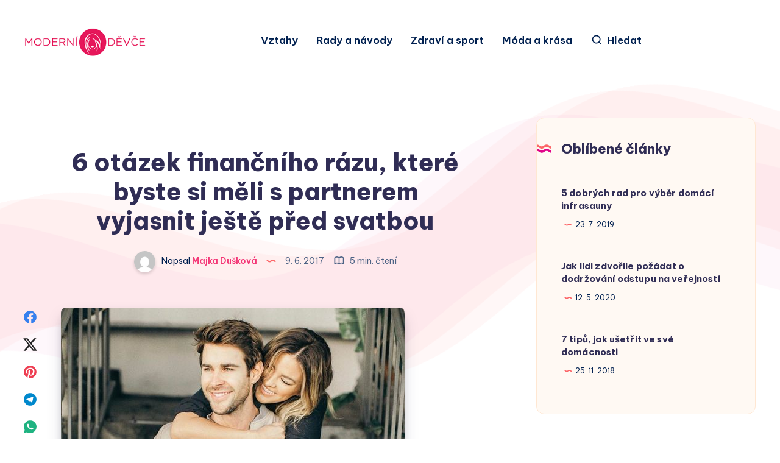

--- FILE ---
content_type: text/html; charset=utf-8
request_url: https://www.google.com/recaptcha/api2/aframe
body_size: 265
content:
<!DOCTYPE HTML><html><head><meta http-equiv="content-type" content="text/html; charset=UTF-8"></head><body><script nonce="la9dmNJE5iZ5ybji4w8adQ">/** Anti-fraud and anti-abuse applications only. See google.com/recaptcha */ try{var clients={'sodar':'https://pagead2.googlesyndication.com/pagead/sodar?'};window.addEventListener("message",function(a){try{if(a.source===window.parent){var b=JSON.parse(a.data);var c=clients[b['id']];if(c){var d=document.createElement('img');d.src=c+b['params']+'&rc='+(localStorage.getItem("rc::a")?sessionStorage.getItem("rc::b"):"");window.document.body.appendChild(d);sessionStorage.setItem("rc::e",parseInt(sessionStorage.getItem("rc::e")||0)+1);localStorage.setItem("rc::h",'1767497022582');}}}catch(b){}});window.parent.postMessage("_grecaptcha_ready", "*");}catch(b){}</script></body></html>